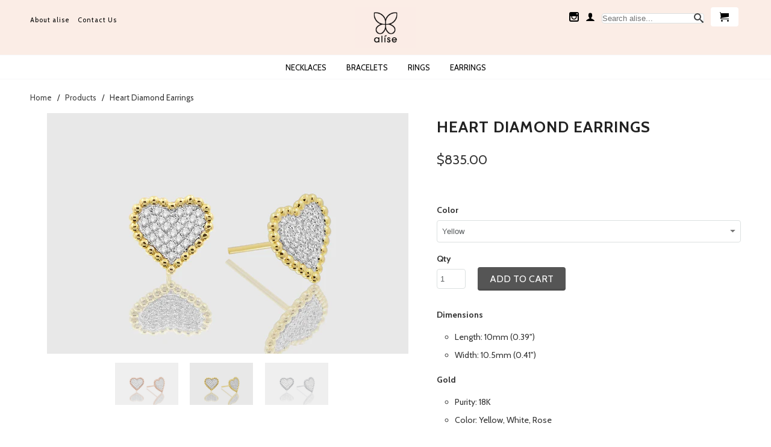

--- FILE ---
content_type: text/html; charset=utf-8
request_url: https://www.alise.co/products/heart-earrings
body_size: 15524
content:
<!DOCTYPE html>
<!--[if lt IE 7 ]><html class="ie ie6" lang="en"> <![endif]-->
<!--[if IE 7 ]><html class="ie ie7" lang="en"> <![endif]-->
<!--[if IE 8 ]><html class="ie ie8" lang="en"> <![endif]-->
<!--[if IE 9 ]><html class="ie ie9" lang="en"> <![endif]-->
<!--[if (gte IE 10)|!(IE)]><!--><html lang="en"> <!--<![endif]-->
  <head>
    <meta charset="utf-8">
    <meta http-equiv="cleartype" content="on">
    <meta name="robots" content="index,follow">
    
    <!-- Global site tag (gtag.js) - Google Analytics -->
<script async src="https://www.googletagmanager.com/gtag/js?id=UA-164207380-1"></script>
<script>
  window.dataLayer = window.dataLayer || [];
  function gtag(){dataLayer.push(arguments);}
  gtag('js', new Date());

  gtag('config', 'UA-164207380-1');
</script>

      
           
    <title>18K Gold Heart Diamond Earrings | el&#39;beu - alise</title>
    
    
      <meta name="description" content="Gold Heart Diamond Earrings. Shop Diamond Earrings and Stud Earrings at Elbeu. Elegant and Beautiful Women Diamond Earrings with Unique Design. Free shipping." />
    

    <!-- Custom Fonts -->
    <link href="//fonts.googleapis.com/css?family=.|Cabin:light,normal,bold|Cabin:light,normal,bold|Cabin:light,normal,bold|Cabin:light,normal,bold" rel="stylesheet" type="text/css" />

    

<meta name="author" content="alise">
<meta property="og:url" content="https://www.alise.co/products/heart-earrings">
<meta property="og:site_name" content="alise">


  <meta property="og:type" content="product">
  <meta property="og:title" content="Heart Diamond Earrings">
  
    <meta property="og:image" content="http://www.alise.co/cdn/shop/products/411_DSC_0105_copy_cofpy_grande.jpg?v=1581319296">
    <meta property="og:image:secure_url" content="https://www.alise.co/cdn/shop/products/411_DSC_0105_copy_cofpy_grande.jpg?v=1581319296">
  
    <meta property="og:image" content="http://www.alise.co/cdn/shop/products/411_DSC_0105_copy_copy_grande.jpg?v=1581319296">
    <meta property="og:image:secure_url" content="https://www.alise.co/cdn/shop/products/411_DSC_0105_copy_copy_grande.jpg?v=1581319296">
  
    <meta property="og:image" content="http://www.alise.co/cdn/shop/products/411_DSC_01f05_copy_copy_grande.jpg?v=1581319296">
    <meta property="og:image:secure_url" content="https://www.alise.co/cdn/shop/products/411_DSC_01f05_copy_copy_grande.jpg?v=1581319296">
  
  <meta property="og:price:amount" content="835.00">
  <meta property="og:price:currency" content="USD">
  
    
  
    
  
    
    


  <meta property="og:description" content="Gold Heart Diamond Earrings. Shop Diamond Earrings and Stud Earrings at Elbeu. Elegant and Beautiful Women Diamond Earrings with Unique Design. Free shipping.">




<meta name="twitter:card" content="summary">

  <meta name="twitter:title" content="Heart Diamond Earrings">
  <meta name="twitter:description" content="
Dimensions

Length: 10mm (0.39&quot;)
Width: 10.5mm (0.41&quot;)

Gold

Purity: 18K
Color: Yellow, White, Rose

Diamonds

Shape: Round
Cut: Ideal
Total Carat: 0.53

 ">
  <meta name="twitter:image" content="https://www.alise.co/cdn/shop/products/411_DSC_0105_copy_cofpy_medium.jpg?v=1581319296">
  <meta name="twitter:image:width" content="240">
  <meta name="twitter:image:height" content="240">


    
    

    <!-- Mobile Specific Metas -->
    <meta name="HandheldFriendly" content="True">
    <meta name="MobileOptimized" content="320">
    <meta name="viewport" content="width=device-width, initial-scale=1, maximum-scale=1"> 

    <!-- Stylesheets for Retina 3.1 -->
    <link href="//www.alise.co/cdn/shop/t/2/assets/styles.scss.css?v=105130415535699299411708634871" rel="stylesheet" type="text/css" media="all" />
    <!--[if lte IE 9]>
      <link href="//www.alise.co/cdn/shop/t/2/assets/ie.css?v=16370617434440559491482389473" rel="stylesheet" type="text/css" media="all" />
    <![endif]-->
    <!--[if lte IE 7]>
      <script src="//www.alise.co/cdn/shop/t/2/assets/lte-ie7.js?v=163036231798125265921482389471" type="text/javascript"></script>
    <![endif]-->

    <link rel="shortcut icon" type="image/x-icon" href="//www.alise.co/cdn/shop/t/2/assets/favicon.png?v=144034370790339329381577689718">
    <link rel="canonical" href="https://www.alise.co/products/heart-earrings" />
    
    

    <!-- jQuery and jQuery fallback -->
    <script src="https://ajax.googleapis.com/ajax/libs/jquery/1.11.3/jquery.min.js"></script>
    <script>window.jQuery || document.write("<script src='//www.alise.co/cdn/shop/t/2/assets/jquery.min.js?v=171470576117159292311482389470'>\x3C/script>")</script>
    <script src="//www.alise.co/cdn/shop/t/2/assets/app.js?v=134573368725462078351586529897" type="text/javascript"></script>
    
    <script src="//www.alise.co/cdn/shopifycloud/storefront/assets/themes_support/option_selection-b017cd28.js" type="text/javascript"></script>        
    <script>window.performance && window.performance.mark && window.performance.mark('shopify.content_for_header.start');</script><meta name="google-site-verification" content="gQf8ueqNWU4f01tSBoWKd7_hCrWX9VvMzjSFPhPFcv8">
<meta id="shopify-digital-wallet" name="shopify-digital-wallet" content="/16713725/digital_wallets/dialog">
<meta name="shopify-checkout-api-token" content="eb85499fb18b548fe82516ac140e1783">
<meta id="in-context-paypal-metadata" data-shop-id="16713725" data-venmo-supported="false" data-environment="production" data-locale="en_US" data-paypal-v4="true" data-currency="USD">
<link rel="alternate" type="application/json+oembed" href="https://www.alise.co/products/heart-earrings.oembed">
<script async="async" src="/checkouts/internal/preloads.js?locale=en-US"></script>
<link rel="preconnect" href="https://shop.app" crossorigin="anonymous">
<script async="async" src="https://shop.app/checkouts/internal/preloads.js?locale=en-US&shop_id=16713725" crossorigin="anonymous"></script>
<script id="apple-pay-shop-capabilities" type="application/json">{"shopId":16713725,"countryCode":"US","currencyCode":"USD","merchantCapabilities":["supports3DS"],"merchantId":"gid:\/\/shopify\/Shop\/16713725","merchantName":"alise","requiredBillingContactFields":["postalAddress","email"],"requiredShippingContactFields":["postalAddress","email"],"shippingType":"shipping","supportedNetworks":["visa","masterCard","amex","discover","elo","jcb"],"total":{"type":"pending","label":"alise","amount":"1.00"},"shopifyPaymentsEnabled":true,"supportsSubscriptions":true}</script>
<script id="shopify-features" type="application/json">{"accessToken":"eb85499fb18b548fe82516ac140e1783","betas":["rich-media-storefront-analytics"],"domain":"www.alise.co","predictiveSearch":true,"shopId":16713725,"locale":"en"}</script>
<script>var Shopify = Shopify || {};
Shopify.shop = "elbeu.myshopify.com";
Shopify.locale = "en";
Shopify.currency = {"active":"USD","rate":"1.0"};
Shopify.country = "US";
Shopify.theme = {"name":"uverly-com-final","id":162966544,"schema_name":null,"schema_version":null,"theme_store_id":null,"role":"main"};
Shopify.theme.handle = "null";
Shopify.theme.style = {"id":null,"handle":null};
Shopify.cdnHost = "www.alise.co/cdn";
Shopify.routes = Shopify.routes || {};
Shopify.routes.root = "/";</script>
<script type="module">!function(o){(o.Shopify=o.Shopify||{}).modules=!0}(window);</script>
<script>!function(o){function n(){var o=[];function n(){o.push(Array.prototype.slice.apply(arguments))}return n.q=o,n}var t=o.Shopify=o.Shopify||{};t.loadFeatures=n(),t.autoloadFeatures=n()}(window);</script>
<script>
  window.ShopifyPay = window.ShopifyPay || {};
  window.ShopifyPay.apiHost = "shop.app\/pay";
  window.ShopifyPay.redirectState = null;
</script>
<script id="shop-js-analytics" type="application/json">{"pageType":"product"}</script>
<script defer="defer" async type="module" src="//www.alise.co/cdn/shopifycloud/shop-js/modules/v2/client.init-shop-cart-sync_BdyHc3Nr.en.esm.js"></script>
<script defer="defer" async type="module" src="//www.alise.co/cdn/shopifycloud/shop-js/modules/v2/chunk.common_Daul8nwZ.esm.js"></script>
<script type="module">
  await import("//www.alise.co/cdn/shopifycloud/shop-js/modules/v2/client.init-shop-cart-sync_BdyHc3Nr.en.esm.js");
await import("//www.alise.co/cdn/shopifycloud/shop-js/modules/v2/chunk.common_Daul8nwZ.esm.js");

  window.Shopify.SignInWithShop?.initShopCartSync?.({"fedCMEnabled":true,"windoidEnabled":true});

</script>
<script>
  window.Shopify = window.Shopify || {};
  if (!window.Shopify.featureAssets) window.Shopify.featureAssets = {};
  window.Shopify.featureAssets['shop-js'] = {"shop-cart-sync":["modules/v2/client.shop-cart-sync_QYOiDySF.en.esm.js","modules/v2/chunk.common_Daul8nwZ.esm.js"],"init-fed-cm":["modules/v2/client.init-fed-cm_DchLp9rc.en.esm.js","modules/v2/chunk.common_Daul8nwZ.esm.js"],"shop-button":["modules/v2/client.shop-button_OV7bAJc5.en.esm.js","modules/v2/chunk.common_Daul8nwZ.esm.js"],"init-windoid":["modules/v2/client.init-windoid_DwxFKQ8e.en.esm.js","modules/v2/chunk.common_Daul8nwZ.esm.js"],"shop-cash-offers":["modules/v2/client.shop-cash-offers_DWtL6Bq3.en.esm.js","modules/v2/chunk.common_Daul8nwZ.esm.js","modules/v2/chunk.modal_CQq8HTM6.esm.js"],"shop-toast-manager":["modules/v2/client.shop-toast-manager_CX9r1SjA.en.esm.js","modules/v2/chunk.common_Daul8nwZ.esm.js"],"init-shop-email-lookup-coordinator":["modules/v2/client.init-shop-email-lookup-coordinator_UhKnw74l.en.esm.js","modules/v2/chunk.common_Daul8nwZ.esm.js"],"pay-button":["modules/v2/client.pay-button_DzxNnLDY.en.esm.js","modules/v2/chunk.common_Daul8nwZ.esm.js"],"avatar":["modules/v2/client.avatar_BTnouDA3.en.esm.js"],"init-shop-cart-sync":["modules/v2/client.init-shop-cart-sync_BdyHc3Nr.en.esm.js","modules/v2/chunk.common_Daul8nwZ.esm.js"],"shop-login-button":["modules/v2/client.shop-login-button_D8B466_1.en.esm.js","modules/v2/chunk.common_Daul8nwZ.esm.js","modules/v2/chunk.modal_CQq8HTM6.esm.js"],"init-customer-accounts-sign-up":["modules/v2/client.init-customer-accounts-sign-up_C8fpPm4i.en.esm.js","modules/v2/client.shop-login-button_D8B466_1.en.esm.js","modules/v2/chunk.common_Daul8nwZ.esm.js","modules/v2/chunk.modal_CQq8HTM6.esm.js"],"init-shop-for-new-customer-accounts":["modules/v2/client.init-shop-for-new-customer-accounts_CVTO0Ztu.en.esm.js","modules/v2/client.shop-login-button_D8B466_1.en.esm.js","modules/v2/chunk.common_Daul8nwZ.esm.js","modules/v2/chunk.modal_CQq8HTM6.esm.js"],"init-customer-accounts":["modules/v2/client.init-customer-accounts_dRgKMfrE.en.esm.js","modules/v2/client.shop-login-button_D8B466_1.en.esm.js","modules/v2/chunk.common_Daul8nwZ.esm.js","modules/v2/chunk.modal_CQq8HTM6.esm.js"],"shop-follow-button":["modules/v2/client.shop-follow-button_CkZpjEct.en.esm.js","modules/v2/chunk.common_Daul8nwZ.esm.js","modules/v2/chunk.modal_CQq8HTM6.esm.js"],"lead-capture":["modules/v2/client.lead-capture_BntHBhfp.en.esm.js","modules/v2/chunk.common_Daul8nwZ.esm.js","modules/v2/chunk.modal_CQq8HTM6.esm.js"],"checkout-modal":["modules/v2/client.checkout-modal_CfxcYbTm.en.esm.js","modules/v2/chunk.common_Daul8nwZ.esm.js","modules/v2/chunk.modal_CQq8HTM6.esm.js"],"shop-login":["modules/v2/client.shop-login_Da4GZ2H6.en.esm.js","modules/v2/chunk.common_Daul8nwZ.esm.js","modules/v2/chunk.modal_CQq8HTM6.esm.js"],"payment-terms":["modules/v2/client.payment-terms_MV4M3zvL.en.esm.js","modules/v2/chunk.common_Daul8nwZ.esm.js","modules/v2/chunk.modal_CQq8HTM6.esm.js"]};
</script>
<script>(function() {
  var isLoaded = false;
  function asyncLoad() {
    if (isLoaded) return;
    isLoaded = true;
    var urls = ["https:\/\/cdn-scripts.signifyd.com\/shopify\/script-tag.js?shop=elbeu.myshopify.com","https:\/\/cdncozyantitheft.addons.business\/js\/script_tags\/elbeu\/dVy2vZWoQGs4gXIbbtw2E3riorBDyUDv.js?shop=elbeu.myshopify.com"];
    for (var i = 0; i < urls.length; i++) {
      var s = document.createElement('script');
      s.type = 'text/javascript';
      s.async = true;
      s.src = urls[i];
      var x = document.getElementsByTagName('script')[0];
      x.parentNode.insertBefore(s, x);
    }
  };
  if(window.attachEvent) {
    window.attachEvent('onload', asyncLoad);
  } else {
    window.addEventListener('load', asyncLoad, false);
  }
})();</script>
<script id="__st">var __st={"a":16713725,"offset":-39600,"reqid":"e4d7514d-82a5-4248-8915-2e0a729bebe2-1768988054","pageurl":"www.alise.co\/products\/heart-earrings","u":"adc67da7c28e","p":"product","rtyp":"product","rid":7881194064};</script>
<script>window.ShopifyPaypalV4VisibilityTracking = true;</script>
<script id="captcha-bootstrap">!function(){'use strict';const t='contact',e='account',n='new_comment',o=[[t,t],['blogs',n],['comments',n],[t,'customer']],c=[[e,'customer_login'],[e,'guest_login'],[e,'recover_customer_password'],[e,'create_customer']],r=t=>t.map((([t,e])=>`form[action*='/${t}']:not([data-nocaptcha='true']) input[name='form_type'][value='${e}']`)).join(','),a=t=>()=>t?[...document.querySelectorAll(t)].map((t=>t.form)):[];function s(){const t=[...o],e=r(t);return a(e)}const i='password',u='form_key',d=['recaptcha-v3-token','g-recaptcha-response','h-captcha-response',i],f=()=>{try{return window.sessionStorage}catch{return}},m='__shopify_v',_=t=>t.elements[u];function p(t,e,n=!1){try{const o=window.sessionStorage,c=JSON.parse(o.getItem(e)),{data:r}=function(t){const{data:e,action:n}=t;return t[m]||n?{data:e,action:n}:{data:t,action:n}}(c);for(const[e,n]of Object.entries(r))t.elements[e]&&(t.elements[e].value=n);n&&o.removeItem(e)}catch(o){console.error('form repopulation failed',{error:o})}}const l='form_type',E='cptcha';function T(t){t.dataset[E]=!0}const w=window,h=w.document,L='Shopify',v='ce_forms',y='captcha';let A=!1;((t,e)=>{const n=(g='f06e6c50-85a8-45c8-87d0-21a2b65856fe',I='https://cdn.shopify.com/shopifycloud/storefront-forms-hcaptcha/ce_storefront_forms_captcha_hcaptcha.v1.5.2.iife.js',D={infoText:'Protected by hCaptcha',privacyText:'Privacy',termsText:'Terms'},(t,e,n)=>{const o=w[L][v],c=o.bindForm;if(c)return c(t,g,e,D).then(n);var r;o.q.push([[t,g,e,D],n]),r=I,A||(h.body.append(Object.assign(h.createElement('script'),{id:'captcha-provider',async:!0,src:r})),A=!0)});var g,I,D;w[L]=w[L]||{},w[L][v]=w[L][v]||{},w[L][v].q=[],w[L][y]=w[L][y]||{},w[L][y].protect=function(t,e){n(t,void 0,e),T(t)},Object.freeze(w[L][y]),function(t,e,n,w,h,L){const[v,y,A,g]=function(t,e,n){const i=e?o:[],u=t?c:[],d=[...i,...u],f=r(d),m=r(i),_=r(d.filter((([t,e])=>n.includes(e))));return[a(f),a(m),a(_),s()]}(w,h,L),I=t=>{const e=t.target;return e instanceof HTMLFormElement?e:e&&e.form},D=t=>v().includes(t);t.addEventListener('submit',(t=>{const e=I(t);if(!e)return;const n=D(e)&&!e.dataset.hcaptchaBound&&!e.dataset.recaptchaBound,o=_(e),c=g().includes(e)&&(!o||!o.value);(n||c)&&t.preventDefault(),c&&!n&&(function(t){try{if(!f())return;!function(t){const e=f();if(!e)return;const n=_(t);if(!n)return;const o=n.value;o&&e.removeItem(o)}(t);const e=Array.from(Array(32),(()=>Math.random().toString(36)[2])).join('');!function(t,e){_(t)||t.append(Object.assign(document.createElement('input'),{type:'hidden',name:u})),t.elements[u].value=e}(t,e),function(t,e){const n=f();if(!n)return;const o=[...t.querySelectorAll(`input[type='${i}']`)].map((({name:t})=>t)),c=[...d,...o],r={};for(const[a,s]of new FormData(t).entries())c.includes(a)||(r[a]=s);n.setItem(e,JSON.stringify({[m]:1,action:t.action,data:r}))}(t,e)}catch(e){console.error('failed to persist form',e)}}(e),e.submit())}));const S=(t,e)=>{t&&!t.dataset[E]&&(n(t,e.some((e=>e===t))),T(t))};for(const o of['focusin','change'])t.addEventListener(o,(t=>{const e=I(t);D(e)&&S(e,y())}));const B=e.get('form_key'),M=e.get(l),P=B&&M;t.addEventListener('DOMContentLoaded',(()=>{const t=y();if(P)for(const e of t)e.elements[l].value===M&&p(e,B);[...new Set([...A(),...v().filter((t=>'true'===t.dataset.shopifyCaptcha))])].forEach((e=>S(e,t)))}))}(h,new URLSearchParams(w.location.search),n,t,e,['guest_login'])})(!0,!0)}();</script>
<script integrity="sha256-4kQ18oKyAcykRKYeNunJcIwy7WH5gtpwJnB7kiuLZ1E=" data-source-attribution="shopify.loadfeatures" defer="defer" src="//www.alise.co/cdn/shopifycloud/storefront/assets/storefront/load_feature-a0a9edcb.js" crossorigin="anonymous"></script>
<script crossorigin="anonymous" defer="defer" src="//www.alise.co/cdn/shopifycloud/storefront/assets/shopify_pay/storefront-65b4c6d7.js?v=20250812"></script>
<script data-source-attribution="shopify.dynamic_checkout.dynamic.init">var Shopify=Shopify||{};Shopify.PaymentButton=Shopify.PaymentButton||{isStorefrontPortableWallets:!0,init:function(){window.Shopify.PaymentButton.init=function(){};var t=document.createElement("script");t.src="https://www.alise.co/cdn/shopifycloud/portable-wallets/latest/portable-wallets.en.js",t.type="module",document.head.appendChild(t)}};
</script>
<script data-source-attribution="shopify.dynamic_checkout.buyer_consent">
  function portableWalletsHideBuyerConsent(e){var t=document.getElementById("shopify-buyer-consent"),n=document.getElementById("shopify-subscription-policy-button");t&&n&&(t.classList.add("hidden"),t.setAttribute("aria-hidden","true"),n.removeEventListener("click",e))}function portableWalletsShowBuyerConsent(e){var t=document.getElementById("shopify-buyer-consent"),n=document.getElementById("shopify-subscription-policy-button");t&&n&&(t.classList.remove("hidden"),t.removeAttribute("aria-hidden"),n.addEventListener("click",e))}window.Shopify?.PaymentButton&&(window.Shopify.PaymentButton.hideBuyerConsent=portableWalletsHideBuyerConsent,window.Shopify.PaymentButton.showBuyerConsent=portableWalletsShowBuyerConsent);
</script>
<script data-source-attribution="shopify.dynamic_checkout.cart.bootstrap">document.addEventListener("DOMContentLoaded",(function(){function t(){return document.querySelector("shopify-accelerated-checkout-cart, shopify-accelerated-checkout")}if(t())Shopify.PaymentButton.init();else{new MutationObserver((function(e,n){t()&&(Shopify.PaymentButton.init(),n.disconnect())})).observe(document.body,{childList:!0,subtree:!0})}}));
</script>
<link id="shopify-accelerated-checkout-styles" rel="stylesheet" media="screen" href="https://www.alise.co/cdn/shopifycloud/portable-wallets/latest/accelerated-checkout-backwards-compat.css" crossorigin="anonymous">
<style id="shopify-accelerated-checkout-cart">
        #shopify-buyer-consent {
  margin-top: 1em;
  display: inline-block;
  width: 100%;
}

#shopify-buyer-consent.hidden {
  display: none;
}

#shopify-subscription-policy-button {
  background: none;
  border: none;
  padding: 0;
  text-decoration: underline;
  font-size: inherit;
  cursor: pointer;
}

#shopify-subscription-policy-button::before {
  box-shadow: none;
}

      </style>

<script>window.performance && window.performance.mark && window.performance.mark('shopify.content_for_header.end');</script>
  <script src='https://appdevelopergroup.co/apps/smartbar/js/smartbar.js?shop=elbeu.myshopify.com' type='text/javascript'></script>
<link href="https://monorail-edge.shopifysvc.com" rel="dns-prefetch">
<script>(function(){if ("sendBeacon" in navigator && "performance" in window) {try {var session_token_from_headers = performance.getEntriesByType('navigation')[0].serverTiming.find(x => x.name == '_s').description;} catch {var session_token_from_headers = undefined;}var session_cookie_matches = document.cookie.match(/_shopify_s=([^;]*)/);var session_token_from_cookie = session_cookie_matches && session_cookie_matches.length === 2 ? session_cookie_matches[1] : "";var session_token = session_token_from_headers || session_token_from_cookie || "";function handle_abandonment_event(e) {var entries = performance.getEntries().filter(function(entry) {return /monorail-edge.shopifysvc.com/.test(entry.name);});if (!window.abandonment_tracked && entries.length === 0) {window.abandonment_tracked = true;var currentMs = Date.now();var navigation_start = performance.timing.navigationStart;var payload = {shop_id: 16713725,url: window.location.href,navigation_start,duration: currentMs - navigation_start,session_token,page_type: "product"};window.navigator.sendBeacon("https://monorail-edge.shopifysvc.com/v1/produce", JSON.stringify({schema_id: "online_store_buyer_site_abandonment/1.1",payload: payload,metadata: {event_created_at_ms: currentMs,event_sent_at_ms: currentMs}}));}}window.addEventListener('pagehide', handle_abandonment_event);}}());</script>
<script id="web-pixels-manager-setup">(function e(e,d,r,n,o){if(void 0===o&&(o={}),!Boolean(null===(a=null===(i=window.Shopify)||void 0===i?void 0:i.analytics)||void 0===a?void 0:a.replayQueue)){var i,a;window.Shopify=window.Shopify||{};var t=window.Shopify;t.analytics=t.analytics||{};var s=t.analytics;s.replayQueue=[],s.publish=function(e,d,r){return s.replayQueue.push([e,d,r]),!0};try{self.performance.mark("wpm:start")}catch(e){}var l=function(){var e={modern:/Edge?\/(1{2}[4-9]|1[2-9]\d|[2-9]\d{2}|\d{4,})\.\d+(\.\d+|)|Firefox\/(1{2}[4-9]|1[2-9]\d|[2-9]\d{2}|\d{4,})\.\d+(\.\d+|)|Chrom(ium|e)\/(9{2}|\d{3,})\.\d+(\.\d+|)|(Maci|X1{2}).+ Version\/(15\.\d+|(1[6-9]|[2-9]\d|\d{3,})\.\d+)([,.]\d+|)( \(\w+\)|)( Mobile\/\w+|) Safari\/|Chrome.+OPR\/(9{2}|\d{3,})\.\d+\.\d+|(CPU[ +]OS|iPhone[ +]OS|CPU[ +]iPhone|CPU IPhone OS|CPU iPad OS)[ +]+(15[._]\d+|(1[6-9]|[2-9]\d|\d{3,})[._]\d+)([._]\d+|)|Android:?[ /-](13[3-9]|1[4-9]\d|[2-9]\d{2}|\d{4,})(\.\d+|)(\.\d+|)|Android.+Firefox\/(13[5-9]|1[4-9]\d|[2-9]\d{2}|\d{4,})\.\d+(\.\d+|)|Android.+Chrom(ium|e)\/(13[3-9]|1[4-9]\d|[2-9]\d{2}|\d{4,})\.\d+(\.\d+|)|SamsungBrowser\/([2-9]\d|\d{3,})\.\d+/,legacy:/Edge?\/(1[6-9]|[2-9]\d|\d{3,})\.\d+(\.\d+|)|Firefox\/(5[4-9]|[6-9]\d|\d{3,})\.\d+(\.\d+|)|Chrom(ium|e)\/(5[1-9]|[6-9]\d|\d{3,})\.\d+(\.\d+|)([\d.]+$|.*Safari\/(?![\d.]+ Edge\/[\d.]+$))|(Maci|X1{2}).+ Version\/(10\.\d+|(1[1-9]|[2-9]\d|\d{3,})\.\d+)([,.]\d+|)( \(\w+\)|)( Mobile\/\w+|) Safari\/|Chrome.+OPR\/(3[89]|[4-9]\d|\d{3,})\.\d+\.\d+|(CPU[ +]OS|iPhone[ +]OS|CPU[ +]iPhone|CPU IPhone OS|CPU iPad OS)[ +]+(10[._]\d+|(1[1-9]|[2-9]\d|\d{3,})[._]\d+)([._]\d+|)|Android:?[ /-](13[3-9]|1[4-9]\d|[2-9]\d{2}|\d{4,})(\.\d+|)(\.\d+|)|Mobile Safari.+OPR\/([89]\d|\d{3,})\.\d+\.\d+|Android.+Firefox\/(13[5-9]|1[4-9]\d|[2-9]\d{2}|\d{4,})\.\d+(\.\d+|)|Android.+Chrom(ium|e)\/(13[3-9]|1[4-9]\d|[2-9]\d{2}|\d{4,})\.\d+(\.\d+|)|Android.+(UC? ?Browser|UCWEB|U3)[ /]?(15\.([5-9]|\d{2,})|(1[6-9]|[2-9]\d|\d{3,})\.\d+)\.\d+|SamsungBrowser\/(5\.\d+|([6-9]|\d{2,})\.\d+)|Android.+MQ{2}Browser\/(14(\.(9|\d{2,})|)|(1[5-9]|[2-9]\d|\d{3,})(\.\d+|))(\.\d+|)|K[Aa][Ii]OS\/(3\.\d+|([4-9]|\d{2,})\.\d+)(\.\d+|)/},d=e.modern,r=e.legacy,n=navigator.userAgent;return n.match(d)?"modern":n.match(r)?"legacy":"unknown"}(),u="modern"===l?"modern":"legacy",c=(null!=n?n:{modern:"",legacy:""})[u],f=function(e){return[e.baseUrl,"/wpm","/b",e.hashVersion,"modern"===e.buildTarget?"m":"l",".js"].join("")}({baseUrl:d,hashVersion:r,buildTarget:u}),m=function(e){var d=e.version,r=e.bundleTarget,n=e.surface,o=e.pageUrl,i=e.monorailEndpoint;return{emit:function(e){var a=e.status,t=e.errorMsg,s=(new Date).getTime(),l=JSON.stringify({metadata:{event_sent_at_ms:s},events:[{schema_id:"web_pixels_manager_load/3.1",payload:{version:d,bundle_target:r,page_url:o,status:a,surface:n,error_msg:t},metadata:{event_created_at_ms:s}}]});if(!i)return console&&console.warn&&console.warn("[Web Pixels Manager] No Monorail endpoint provided, skipping logging."),!1;try{return self.navigator.sendBeacon.bind(self.navigator)(i,l)}catch(e){}var u=new XMLHttpRequest;try{return u.open("POST",i,!0),u.setRequestHeader("Content-Type","text/plain"),u.send(l),!0}catch(e){return console&&console.warn&&console.warn("[Web Pixels Manager] Got an unhandled error while logging to Monorail."),!1}}}}({version:r,bundleTarget:l,surface:e.surface,pageUrl:self.location.href,monorailEndpoint:e.monorailEndpoint});try{o.browserTarget=l,function(e){var d=e.src,r=e.async,n=void 0===r||r,o=e.onload,i=e.onerror,a=e.sri,t=e.scriptDataAttributes,s=void 0===t?{}:t,l=document.createElement("script"),u=document.querySelector("head"),c=document.querySelector("body");if(l.async=n,l.src=d,a&&(l.integrity=a,l.crossOrigin="anonymous"),s)for(var f in s)if(Object.prototype.hasOwnProperty.call(s,f))try{l.dataset[f]=s[f]}catch(e){}if(o&&l.addEventListener("load",o),i&&l.addEventListener("error",i),u)u.appendChild(l);else{if(!c)throw new Error("Did not find a head or body element to append the script");c.appendChild(l)}}({src:f,async:!0,onload:function(){if(!function(){var e,d;return Boolean(null===(d=null===(e=window.Shopify)||void 0===e?void 0:e.analytics)||void 0===d?void 0:d.initialized)}()){var d=window.webPixelsManager.init(e)||void 0;if(d){var r=window.Shopify.analytics;r.replayQueue.forEach((function(e){var r=e[0],n=e[1],o=e[2];d.publishCustomEvent(r,n,o)})),r.replayQueue=[],r.publish=d.publishCustomEvent,r.visitor=d.visitor,r.initialized=!0}}},onerror:function(){return m.emit({status:"failed",errorMsg:"".concat(f," has failed to load")})},sri:function(e){var d=/^sha384-[A-Za-z0-9+/=]+$/;return"string"==typeof e&&d.test(e)}(c)?c:"",scriptDataAttributes:o}),m.emit({status:"loading"})}catch(e){m.emit({status:"failed",errorMsg:(null==e?void 0:e.message)||"Unknown error"})}}})({shopId: 16713725,storefrontBaseUrl: "https://www.alise.co",extensionsBaseUrl: "https://extensions.shopifycdn.com/cdn/shopifycloud/web-pixels-manager",monorailEndpoint: "https://monorail-edge.shopifysvc.com/unstable/produce_batch",surface: "storefront-renderer",enabledBetaFlags: ["2dca8a86"],webPixelsConfigList: [{"id":"321683499","configuration":"{\"config\":\"{\\\"pixel_id\\\":\\\"AW-833854608\\\",\\\"target_country\\\":\\\"US\\\",\\\"gtag_events\\\":[{\\\"type\\\":\\\"page_view\\\",\\\"action_label\\\":\\\"AW-833854608\\\/bklUCMvai8ABEJC5zo0D\\\"},{\\\"type\\\":\\\"purchase\\\",\\\"action_label\\\":\\\"AW-833854608\\\/PZr2CM7ai8ABEJC5zo0D\\\"},{\\\"type\\\":\\\"view_item\\\",\\\"action_label\\\":\\\"AW-833854608\\\/gkdvCNHai8ABEJC5zo0D\\\"},{\\\"type\\\":\\\"add_to_cart\\\",\\\"action_label\\\":\\\"AW-833854608\\\/e-aoCNTai8ABEJC5zo0D\\\"},{\\\"type\\\":\\\"begin_checkout\\\",\\\"action_label\\\":\\\"AW-833854608\\\/bT_iCNfai8ABEJC5zo0D\\\"},{\\\"type\\\":\\\"search\\\",\\\"action_label\\\":\\\"AW-833854608\\\/xTodCNrai8ABEJC5zo0D\\\"},{\\\"type\\\":\\\"add_payment_info\\\",\\\"action_label\\\":\\\"AW-833854608\\\/ts19CN3ai8ABEJC5zo0D\\\"}],\\\"enable_monitoring_mode\\\":false}\"}","eventPayloadVersion":"v1","runtimeContext":"OPEN","scriptVersion":"b2a88bafab3e21179ed38636efcd8a93","type":"APP","apiClientId":1780363,"privacyPurposes":[],"dataSharingAdjustments":{"protectedCustomerApprovalScopes":["read_customer_address","read_customer_email","read_customer_name","read_customer_personal_data","read_customer_phone"]}},{"id":"shopify-app-pixel","configuration":"{}","eventPayloadVersion":"v1","runtimeContext":"STRICT","scriptVersion":"0450","apiClientId":"shopify-pixel","type":"APP","privacyPurposes":["ANALYTICS","MARKETING"]},{"id":"shopify-custom-pixel","eventPayloadVersion":"v1","runtimeContext":"LAX","scriptVersion":"0450","apiClientId":"shopify-pixel","type":"CUSTOM","privacyPurposes":["ANALYTICS","MARKETING"]}],isMerchantRequest: false,initData: {"shop":{"name":"alise","paymentSettings":{"currencyCode":"USD"},"myshopifyDomain":"elbeu.myshopify.com","countryCode":"US","storefrontUrl":"https:\/\/www.alise.co"},"customer":null,"cart":null,"checkout":null,"productVariants":[{"price":{"amount":835.0,"currencyCode":"USD"},"product":{"title":"Heart Diamond Earrings","vendor":"el'beu","id":"7881194064","untranslatedTitle":"Heart Diamond Earrings","url":"\/products\/heart-earrings","type":""},"id":"25920022096","image":{"src":"\/\/www.alise.co\/cdn\/shop\/products\/411_DSC_0105_copy_copy.jpg?v=1581319296"},"sku":"","title":"Yellow","untranslatedTitle":"Yellow"},{"price":{"amount":835.0,"currencyCode":"USD"},"product":{"title":"Heart Diamond Earrings","vendor":"el'beu","id":"7881194064","untranslatedTitle":"Heart Diamond Earrings","url":"\/products\/heart-earrings","type":""},"id":"26129515024","image":{"src":"\/\/www.alise.co\/cdn\/shop\/products\/411_DSC_01f05_copy_copy.jpg?v=1581319296"},"sku":"","title":"White","untranslatedTitle":"White"},{"price":{"amount":835.0,"currencyCode":"USD"},"product":{"title":"Heart Diamond Earrings","vendor":"el'beu","id":"7881194064","untranslatedTitle":"Heart Diamond Earrings","url":"\/products\/heart-earrings","type":""},"id":"26129515088","image":{"src":"\/\/www.alise.co\/cdn\/shop\/products\/411_DSC_0105_copy_cofpy.jpg?v=1581319296"},"sku":"","title":"Rose","untranslatedTitle":"Rose"}],"purchasingCompany":null},},"https://www.alise.co/cdn","fcfee988w5aeb613cpc8e4bc33m6693e112",{"modern":"","legacy":""},{"shopId":"16713725","storefrontBaseUrl":"https:\/\/www.alise.co","extensionBaseUrl":"https:\/\/extensions.shopifycdn.com\/cdn\/shopifycloud\/web-pixels-manager","surface":"storefront-renderer","enabledBetaFlags":"[\"2dca8a86\"]","isMerchantRequest":"false","hashVersion":"fcfee988w5aeb613cpc8e4bc33m6693e112","publish":"custom","events":"[[\"page_viewed\",{}],[\"product_viewed\",{\"productVariant\":{\"price\":{\"amount\":835.0,\"currencyCode\":\"USD\"},\"product\":{\"title\":\"Heart Diamond Earrings\",\"vendor\":\"el'beu\",\"id\":\"7881194064\",\"untranslatedTitle\":\"Heart Diamond Earrings\",\"url\":\"\/products\/heart-earrings\",\"type\":\"\"},\"id\":\"25920022096\",\"image\":{\"src\":\"\/\/www.alise.co\/cdn\/shop\/products\/411_DSC_0105_copy_copy.jpg?v=1581319296\"},\"sku\":\"\",\"title\":\"Yellow\",\"untranslatedTitle\":\"Yellow\"}}]]"});</script><script>
  window.ShopifyAnalytics = window.ShopifyAnalytics || {};
  window.ShopifyAnalytics.meta = window.ShopifyAnalytics.meta || {};
  window.ShopifyAnalytics.meta.currency = 'USD';
  var meta = {"product":{"id":7881194064,"gid":"gid:\/\/shopify\/Product\/7881194064","vendor":"el'beu","type":"","handle":"heart-earrings","variants":[{"id":25920022096,"price":83500,"name":"Heart Diamond Earrings - Yellow","public_title":"Yellow","sku":""},{"id":26129515024,"price":83500,"name":"Heart Diamond Earrings - White","public_title":"White","sku":""},{"id":26129515088,"price":83500,"name":"Heart Diamond Earrings - Rose","public_title":"Rose","sku":""}],"remote":false},"page":{"pageType":"product","resourceType":"product","resourceId":7881194064,"requestId":"e4d7514d-82a5-4248-8915-2e0a729bebe2-1768988054"}};
  for (var attr in meta) {
    window.ShopifyAnalytics.meta[attr] = meta[attr];
  }
</script>
<script class="analytics">
  (function () {
    var customDocumentWrite = function(content) {
      var jquery = null;

      if (window.jQuery) {
        jquery = window.jQuery;
      } else if (window.Checkout && window.Checkout.$) {
        jquery = window.Checkout.$;
      }

      if (jquery) {
        jquery('body').append(content);
      }
    };

    var hasLoggedConversion = function(token) {
      if (token) {
        return document.cookie.indexOf('loggedConversion=' + token) !== -1;
      }
      return false;
    }

    var setCookieIfConversion = function(token) {
      if (token) {
        var twoMonthsFromNow = new Date(Date.now());
        twoMonthsFromNow.setMonth(twoMonthsFromNow.getMonth() + 2);

        document.cookie = 'loggedConversion=' + token + '; expires=' + twoMonthsFromNow;
      }
    }

    var trekkie = window.ShopifyAnalytics.lib = window.trekkie = window.trekkie || [];
    if (trekkie.integrations) {
      return;
    }
    trekkie.methods = [
      'identify',
      'page',
      'ready',
      'track',
      'trackForm',
      'trackLink'
    ];
    trekkie.factory = function(method) {
      return function() {
        var args = Array.prototype.slice.call(arguments);
        args.unshift(method);
        trekkie.push(args);
        return trekkie;
      };
    };
    for (var i = 0; i < trekkie.methods.length; i++) {
      var key = trekkie.methods[i];
      trekkie[key] = trekkie.factory(key);
    }
    trekkie.load = function(config) {
      trekkie.config = config || {};
      trekkie.config.initialDocumentCookie = document.cookie;
      var first = document.getElementsByTagName('script')[0];
      var script = document.createElement('script');
      script.type = 'text/javascript';
      script.onerror = function(e) {
        var scriptFallback = document.createElement('script');
        scriptFallback.type = 'text/javascript';
        scriptFallback.onerror = function(error) {
                var Monorail = {
      produce: function produce(monorailDomain, schemaId, payload) {
        var currentMs = new Date().getTime();
        var event = {
          schema_id: schemaId,
          payload: payload,
          metadata: {
            event_created_at_ms: currentMs,
            event_sent_at_ms: currentMs
          }
        };
        return Monorail.sendRequest("https://" + monorailDomain + "/v1/produce", JSON.stringify(event));
      },
      sendRequest: function sendRequest(endpointUrl, payload) {
        // Try the sendBeacon API
        if (window && window.navigator && typeof window.navigator.sendBeacon === 'function' && typeof window.Blob === 'function' && !Monorail.isIos12()) {
          var blobData = new window.Blob([payload], {
            type: 'text/plain'
          });

          if (window.navigator.sendBeacon(endpointUrl, blobData)) {
            return true;
          } // sendBeacon was not successful

        } // XHR beacon

        var xhr = new XMLHttpRequest();

        try {
          xhr.open('POST', endpointUrl);
          xhr.setRequestHeader('Content-Type', 'text/plain');
          xhr.send(payload);
        } catch (e) {
          console.log(e);
        }

        return false;
      },
      isIos12: function isIos12() {
        return window.navigator.userAgent.lastIndexOf('iPhone; CPU iPhone OS 12_') !== -1 || window.navigator.userAgent.lastIndexOf('iPad; CPU OS 12_') !== -1;
      }
    };
    Monorail.produce('monorail-edge.shopifysvc.com',
      'trekkie_storefront_load_errors/1.1',
      {shop_id: 16713725,
      theme_id: 162966544,
      app_name: "storefront",
      context_url: window.location.href,
      source_url: "//www.alise.co/cdn/s/trekkie.storefront.cd680fe47e6c39ca5d5df5f0a32d569bc48c0f27.min.js"});

        };
        scriptFallback.async = true;
        scriptFallback.src = '//www.alise.co/cdn/s/trekkie.storefront.cd680fe47e6c39ca5d5df5f0a32d569bc48c0f27.min.js';
        first.parentNode.insertBefore(scriptFallback, first);
      };
      script.async = true;
      script.src = '//www.alise.co/cdn/s/trekkie.storefront.cd680fe47e6c39ca5d5df5f0a32d569bc48c0f27.min.js';
      first.parentNode.insertBefore(script, first);
    };
    trekkie.load(
      {"Trekkie":{"appName":"storefront","development":false,"defaultAttributes":{"shopId":16713725,"isMerchantRequest":null,"themeId":162966544,"themeCityHash":"14917982838015151543","contentLanguage":"en","currency":"USD","eventMetadataId":"ff5df23f-a14a-413c-aa29-eb3b5e5507c0"},"isServerSideCookieWritingEnabled":true,"monorailRegion":"shop_domain","enabledBetaFlags":["65f19447"]},"Session Attribution":{},"S2S":{"facebookCapiEnabled":false,"source":"trekkie-storefront-renderer","apiClientId":580111}}
    );

    var loaded = false;
    trekkie.ready(function() {
      if (loaded) return;
      loaded = true;

      window.ShopifyAnalytics.lib = window.trekkie;

      var originalDocumentWrite = document.write;
      document.write = customDocumentWrite;
      try { window.ShopifyAnalytics.merchantGoogleAnalytics.call(this); } catch(error) {};
      document.write = originalDocumentWrite;

      window.ShopifyAnalytics.lib.page(null,{"pageType":"product","resourceType":"product","resourceId":7881194064,"requestId":"e4d7514d-82a5-4248-8915-2e0a729bebe2-1768988054","shopifyEmitted":true});

      var match = window.location.pathname.match(/checkouts\/(.+)\/(thank_you|post_purchase)/)
      var token = match? match[1]: undefined;
      if (!hasLoggedConversion(token)) {
        setCookieIfConversion(token);
        window.ShopifyAnalytics.lib.track("Viewed Product",{"currency":"USD","variantId":25920022096,"productId":7881194064,"productGid":"gid:\/\/shopify\/Product\/7881194064","name":"Heart Diamond Earrings - Yellow","price":"835.00","sku":"","brand":"el'beu","variant":"Yellow","category":"","nonInteraction":true,"remote":false},undefined,undefined,{"shopifyEmitted":true});
      window.ShopifyAnalytics.lib.track("monorail:\/\/trekkie_storefront_viewed_product\/1.1",{"currency":"USD","variantId":25920022096,"productId":7881194064,"productGid":"gid:\/\/shopify\/Product\/7881194064","name":"Heart Diamond Earrings - Yellow","price":"835.00","sku":"","brand":"el'beu","variant":"Yellow","category":"","nonInteraction":true,"remote":false,"referer":"https:\/\/www.alise.co\/products\/heart-earrings"});
      }
    });


        var eventsListenerScript = document.createElement('script');
        eventsListenerScript.async = true;
        eventsListenerScript.src = "//www.alise.co/cdn/shopifycloud/storefront/assets/shop_events_listener-3da45d37.js";
        document.getElementsByTagName('head')[0].appendChild(eventsListenerScript);

})();</script>
<script
  defer
  src="https://www.alise.co/cdn/shopifycloud/perf-kit/shopify-perf-kit-3.0.4.min.js"
  data-application="storefront-renderer"
  data-shop-id="16713725"
  data-render-region="gcp-us-central1"
  data-page-type="product"
  data-theme-instance-id="162966544"
  data-theme-name=""
  data-theme-version=""
  data-monorail-region="shop_domain"
  data-resource-timing-sampling-rate="10"
  data-shs="true"
  data-shs-beacon="true"
  data-shs-export-with-fetch="true"
  data-shs-logs-sample-rate="1"
  data-shs-beacon-endpoint="https://www.alise.co/api/collect"
></script>
</head>
  <body class="product">
    <div>
      <div id="header" class="mm-fixed-top">
        <a href="#nav" class="icon-menu"> <span>Menu</span></a>
        <a href="#cart" class="icon-cart right"> <span></span></a>
      </div>
      
      <div class="hidden">
        <div id="nav">
          <ul>
            
              
                <li ><a href="/collections/necklaces">Necklaces</a></li>
              
            
              
                <li ><a href="/collections/bracelets">Bracelets</a></li>
              
            
              
                <li ><a href="/collections/rings">Rings</a></li>
              
            
              
                <li ><a href="/collections/earrings">Earrings</a></li>
              
            
            
              
                <li>
                  <a href="https://www.alise.co/customer_authentication/redirect?locale=en&amp;region_country=US" id="customer_login_link">My Account</a>
                </li>
              
            
          </ul>
        </div> 
          
        <form action="/checkout" method="post" id="cart">
          <ul data-money-format="${{amount}}" data-shop-currency="USD" data-shop-name="alise">
            <li class="mm-subtitle"><a class="mm-subclose continue" href="#cart">Continue Shopping</a></li>

            
              <li class="mm-label empty_cart"><a href="/cart">Your Cart is Empty</a></li>
            
          </ul>
        </form>
      </div>

      <div class="header mm-fixed-top header_bar" >
        
        <div class="promo_banner">
        <div class="container"> 
          <div class="one-third column logo mobile_hidden">
            <ul style="float: left;padding-top: 12px;">
             
              <li><a href="/pages/about-alise" title="About alise">About alise</a></li>
				
              <li><a href="/pages/contact-us" title="Contact Us">Contact Us</a></li>
				
            </ul>
          </div>
          <div class="one-third column nav logo">
            
            <a href="https://www.alise.co" title="alise">
              
                <img src="//www.alise.co/cdn/shop/t/2/assets/logo.png?v=165774741708993593861708634759" alt="alise" data-src="//www.alise.co/cdn/shop/t/2/assets/logo.png?v=165774741708993593861708634759"  />
               
              </a>
          </div>
          <div class="one-third column nav logo mobile_hidden">
          <ul class="menu" style="text-align: right;">
            
                
                
                
                
                
                
                

                
                
                
                
                
                
                
                
                

                
                  <li><a href="https://www.instagram.com/alise/" title="alise on Instagram" rel="me" target="_blank" class="icon-instagram"></a></li>
                

                
              
            
                <li>
                  <a href="/account" title="My Account " class="icon-user" style="padding-top: 0px; padding-bottom: 0px;"></a>
                </li>
              
              
             <li><form action="/search" style="margin-bottom: 0px;">
               
                      
               <input type="text" name="q" placeholder="Search alise..." value="" autocapitalize="off" autocomplete="off" autocorrect="off"style="padding: 0px; margin-bottom: 0px;"/>
               <span class="icon-search search-submit"></span>
               </form>
                </li>
              
              
              <li>
                <a href="#cart" class="icon-cart cart-button"> </a>
              </li>
            </ul>
          </div>
        </div>
        </div>
		<div class="sub-footer nav mobile_hidden">
            <ul class="menu">
              
                
              <li><a href="/collections/necklaces" class="sub-menu ">Necklaces</a></li>
                
              
                
              <li><a href="/collections/bracelets" class="sub-menu ">Bracelets</a></li>
                
              
                
              <li><a href="/collections/rings" class="sub-menu ">Rings</a></li>
                
              
                
              <li><a href="/collections/earrings" class="sub-menu ">Earrings</a></li>
                
              
            </ul>
          </div>        
      </div>


      
        <div class="container main content"> 
      

      

      
        <div class="sixteen columns">
  <div class="clearfix breadcrumb">
    <div class="right mobile_hidden">
      

      
    </div>

    
      <div class="breadcrumb_text" itemscope itemtype="http://schema.org/BreadcrumbList">
        <span itemprop="itemListElement" itemscope itemtype="http://schema.org/ListItem"><a href="https://www.alise.co" title="alise" itemprop="item"><span itemprop="name">Home</span></a></span> 
        &nbsp; / &nbsp;
        <span itemprop="itemListElement" itemscope itemtype="http://schema.org/ListItem">
          
            <a href="/collections/all" title="Products" itemprop="item"><span itemprop="name">Products</span></a>     
          
        </span>
        &nbsp; / &nbsp;
        Heart Diamond Earrings
      </div>
    
  </div>
</div>


  <div class="sixteen columns">
    <div class="product-7881194064">


	<div class="section product_section clearfix" itemscope itemtype="http://schema.org/Product">
	  
  	              
       <div class="nine columns alpha">
         

<div class="flexslider product_gallery product_slider" id="product-7881194064-gallery">
  <ul class="slides">
    
      <li data-thumb="//www.alise.co/cdn/shop/products/411_DSC_0105_copy_cofpy_grande.jpg?v=1581319296" data-title="Heart Diamond Earrings - elbeu">
        
          <a href="//www.alise.co/cdn/shop/products/411_DSC_0105_copy_cofpy.jpg?v=1581319296" class="fancybox" rel="group" data-fancybox-group="7881194064" title="Heart Diamond Earrings - elbeu">
            <img src="//www.alise.co/cdn/shop/t/2/assets/loader.gif?v=146627060532989409601584996113" data-src="//www.alise.co/cdn/shop/products/411_DSC_0105_copy_cofpy_grande.jpg?v=1581319296" data-src-retina="//www.alise.co/cdn/shop/products/411_DSC_0105_copy_cofpy_1024x1024.jpg?v=1581319296" alt="Heart Diamond Earrings - elbeu" data-index="0" data-image-id="17563748496" data-cloudzoom="zoomImage: '//www.alise.co/cdn/shop/products/411_DSC_0105_copy_cofpy.jpg?v=1581319296', tintColor: 'rgba(0,0,0,0)', zoomPosition: 'inside', zoomOffsetX: 0, touchStartDelay: 250" class="cloudzoom " />
          </a>
        
      </li>
    
      <li data-thumb="//www.alise.co/cdn/shop/products/411_DSC_0105_copy_copy_grande.jpg?v=1581319296" data-title="Heart Diamond Earrings - elbeu">
        
          <a href="//www.alise.co/cdn/shop/products/411_DSC_0105_copy_copy.jpg?v=1581319296" class="fancybox" rel="group" data-fancybox-group="7881194064" title="Heart Diamond Earrings - elbeu">
            <img src="//www.alise.co/cdn/shop/t/2/assets/loader.gif?v=146627060532989409601584996113" data-src="//www.alise.co/cdn/shop/products/411_DSC_0105_copy_copy_grande.jpg?v=1581319296" data-src-retina="//www.alise.co/cdn/shop/products/411_DSC_0105_copy_copy_1024x1024.jpg?v=1581319296" alt="Heart Diamond Earrings - elbeu" data-index="1" data-image-id="17563751632" data-cloudzoom="zoomImage: '//www.alise.co/cdn/shop/products/411_DSC_0105_copy_copy.jpg?v=1581319296', tintColor: 'rgba(0,0,0,0)', zoomPosition: 'inside', zoomOffsetX: 0, touchStartDelay: 250" class="cloudzoom featured_image" />
          </a>
        
      </li>
    
      <li data-thumb="//www.alise.co/cdn/shop/products/411_DSC_01f05_copy_copy_grande.jpg?v=1581319296" data-title="Heart Diamond Earrings - elbeu">
        
          <a href="//www.alise.co/cdn/shop/products/411_DSC_01f05_copy_copy.jpg?v=1581319296" class="fancybox" rel="group" data-fancybox-group="7881194064" title="Heart Diamond Earrings - elbeu">
            <img src="//www.alise.co/cdn/shop/t/2/assets/loader.gif?v=146627060532989409601584996113" data-src="//www.alise.co/cdn/shop/products/411_DSC_01f05_copy_copy_grande.jpg?v=1581319296" data-src-retina="//www.alise.co/cdn/shop/products/411_DSC_01f05_copy_copy_1024x1024.jpg?v=1581319296" alt="Heart Diamond Earrings - elbeu" data-index="2" data-image-id="17563753040" data-cloudzoom="zoomImage: '//www.alise.co/cdn/shop/products/411_DSC_01f05_copy_copy.jpg?v=1581319296', tintColor: 'rgba(0,0,0,0)', zoomPosition: 'inside', zoomOffsetX: 0, touchStartDelay: 250" class="cloudzoom " />
          </a>
        
      </li>
    
  </ul>
</div>
        </div>
     

     <div class="seven columns omega">
       
      
      
       <h1 class="product_name" itemprop="name">Heart Diamond Earrings</h1>
       

      

      
        <p class="modal_price" itemprop="offers" itemscope itemtype="http://schema.org/Offer">
          <meta itemprop="priceCurrency" content="USD" />
          <meta itemprop="seller" content="alise" />
          <meta itemprop="availability" content="in_stock" />
          <meta itemprop="itemCondition" content="New" />

          <span class="sold_out"></span>
          <span itemprop="price" content="835.00" class="">
            <span class="current_price">
              
                 
                  $835.00 
                
              
            </span>
          </span>
          <span class="was_price">
          
          </span>
        </p>
        
       
		<div style="margin: 0 0 10px 0; min-height: 20px;">
  		<quadpay-widget amount=0.0 ></quadpay-widget>
		</div>
       
        
      

      

      
        
  

  <form action="/cart/add" method="post" class="clearfix product_form" data-money-format="${{amount}}" data-shop-currency="USD" id="product-form-7881194064">
    
    
    
    
      <div class="select">
        <label>Color</label>
        <select id="product-select-7881194064" name="id">
          
            <option selected="selected" value="25920022096" data-sku="">Yellow</option>
          
            <option  value="26129515024" data-sku="">White</option>
          
            <option  value="26129515088" data-sku="">Rose</option>
          
        </select>
      </div>
    

    

    
      <div class="left">
        <label for="quantity">Qty</label>
        <input type="number" min="1" size="2" class="quantity" name="quantity" id="quantity" value="1" max="3" />
      </div>
    
    <div class="purchase clearfix inline_purchase">
      

      
      <button type="submit" name="add" class="action_button add_to_cart" data-label="Add to Cart"><span class="text">Add to Cart</span></button>
    </div>  
  </form>

  
    <script type="text/javascript">
      // <![CDATA[  
        $(function() {    
          $product = $('.product-' + 7881194064);
          new Shopify.OptionSelectors("product-select-7881194064", { product: {"id":7881194064,"title":"Heart Diamond Earrings","handle":"heart-earrings","description":"\u003cmeta charset=\"utf-8\"\u003e\n\u003cp\u003e\u003cstrong\u003eDimensions\u003c\/strong\u003e\u003c\/p\u003e\n\u003cul\u003e\n\u003cli\u003eLength: 10mm (0.39\")\u003c\/li\u003e\n\u003cli\u003e\u003cspan\u003eWidth: 10.5mm (0.41\")\u003c\/span\u003e\u003c\/li\u003e\n\u003c\/ul\u003e\n\u003cp\u003e\u003cspan\u003e\u003cstrong\u003eGold\u003c\/strong\u003e\u003c\/span\u003e\u003c\/p\u003e\n\u003cul\u003e\n\u003cli\u003e\u003cspan\u003ePurity: 18K\u003c\/span\u003e\u003c\/li\u003e\n\u003cli\u003eColor: Yellow, White, Rose\u003c\/li\u003e\n\u003c\/ul\u003e\n\u003cp\u003e\u003cspan\u003e\u003cstrong\u003eDiamonds\u003c\/strong\u003e\u003c\/span\u003e\u003c\/p\u003e\n\u003cul\u003e\n\u003cli\u003e\u003cspan\u003eShape: Round\u003c\/span\u003e\u003c\/li\u003e\n\u003cli\u003eCut: Ideal\u003c\/li\u003e\n\u003cli\u003e\u003cspan\u003eTotal Carat: 0.53\u003c\/span\u003e\u003c\/li\u003e\n\u003c\/ul\u003e\n\u003cp\u003e \u003c\/p\u003e","published_at":"2016-12-22T11:29:00-11:00","created_at":"2016-12-22T12:23:32-11:00","vendor":"el'beu","type":"","tags":[],"price":83500,"price_min":83500,"price_max":83500,"available":true,"price_varies":false,"compare_at_price":null,"compare_at_price_min":0,"compare_at_price_max":0,"compare_at_price_varies":false,"variants":[{"id":25920022096,"title":"Yellow","option1":"Yellow","option2":null,"option3":null,"sku":"","requires_shipping":true,"taxable":true,"featured_image":{"id":17563751632,"product_id":7881194064,"position":2,"created_at":"2016-12-30T18:52:00-11:00","updated_at":"2020-02-09T20:21:36-11:00","alt":"Heart Diamond Earrings - elbeu","width":2025,"height":1350,"src":"\/\/www.alise.co\/cdn\/shop\/products\/411_DSC_0105_copy_copy.jpg?v=1581319296","variant_ids":[25920022096]},"available":true,"name":"Heart Diamond Earrings - Yellow","public_title":"Yellow","options":["Yellow"],"price":83500,"weight":0,"compare_at_price":null,"inventory_quantity":3,"inventory_management":"shopify","inventory_policy":"deny","barcode":"","featured_media":{"alt":"Heart Diamond Earrings - elbeu","id":83779715115,"position":2,"preview_image":{"aspect_ratio":1.5,"height":1350,"width":2025,"src":"\/\/www.alise.co\/cdn\/shop\/products\/411_DSC_0105_copy_copy.jpg?v=1581319296"}},"requires_selling_plan":false,"selling_plan_allocations":[]},{"id":26129515024,"title":"White","option1":"White","option2":null,"option3":null,"sku":"","requires_shipping":true,"taxable":true,"featured_image":{"id":17563753040,"product_id":7881194064,"position":3,"created_at":"2016-12-30T18:52:21-11:00","updated_at":"2020-02-09T20:21:36-11:00","alt":"Heart Diamond Earrings - elbeu","width":2025,"height":1350,"src":"\/\/www.alise.co\/cdn\/shop\/products\/411_DSC_01f05_copy_copy.jpg?v=1581319296","variant_ids":[26129515024]},"available":true,"name":"Heart Diamond Earrings - White","public_title":"White","options":["White"],"price":83500,"weight":0,"compare_at_price":null,"inventory_quantity":3,"inventory_management":"shopify","inventory_policy":"deny","barcode":"","featured_media":{"alt":"Heart Diamond Earrings - elbeu","id":83779747883,"position":3,"preview_image":{"aspect_ratio":1.5,"height":1350,"width":2025,"src":"\/\/www.alise.co\/cdn\/shop\/products\/411_DSC_01f05_copy_copy.jpg?v=1581319296"}},"requires_selling_plan":false,"selling_plan_allocations":[]},{"id":26129515088,"title":"Rose","option1":"Rose","option2":null,"option3":null,"sku":"","requires_shipping":true,"taxable":true,"featured_image":{"id":17563748496,"product_id":7881194064,"position":1,"created_at":"2016-12-30T18:51:31-11:00","updated_at":"2020-02-09T20:21:36-11:00","alt":"Heart Diamond Earrings - elbeu","width":2025,"height":1350,"src":"\/\/www.alise.co\/cdn\/shop\/products\/411_DSC_0105_copy_cofpy.jpg?v=1581319296","variant_ids":[26129515088]},"available":true,"name":"Heart Diamond Earrings - Rose","public_title":"Rose","options":["Rose"],"price":83500,"weight":0,"compare_at_price":null,"inventory_quantity":3,"inventory_management":"shopify","inventory_policy":"deny","barcode":"","featured_media":{"alt":"Heart Diamond Earrings - elbeu","id":83779682347,"position":1,"preview_image":{"aspect_ratio":1.5,"height":1350,"width":2025,"src":"\/\/www.alise.co\/cdn\/shop\/products\/411_DSC_0105_copy_cofpy.jpg?v=1581319296"}},"requires_selling_plan":false,"selling_plan_allocations":[]}],"images":["\/\/www.alise.co\/cdn\/shop\/products\/411_DSC_0105_copy_cofpy.jpg?v=1581319296","\/\/www.alise.co\/cdn\/shop\/products\/411_DSC_0105_copy_copy.jpg?v=1581319296","\/\/www.alise.co\/cdn\/shop\/products\/411_DSC_01f05_copy_copy.jpg?v=1581319296"],"featured_image":"\/\/www.alise.co\/cdn\/shop\/products\/411_DSC_0105_copy_cofpy.jpg?v=1581319296","options":["Color"],"media":[{"alt":"Heart Diamond Earrings - elbeu","id":83779682347,"position":1,"preview_image":{"aspect_ratio":1.5,"height":1350,"width":2025,"src":"\/\/www.alise.co\/cdn\/shop\/products\/411_DSC_0105_copy_cofpy.jpg?v=1581319296"},"aspect_ratio":1.5,"height":1350,"media_type":"image","src":"\/\/www.alise.co\/cdn\/shop\/products\/411_DSC_0105_copy_cofpy.jpg?v=1581319296","width":2025},{"alt":"Heart Diamond Earrings - elbeu","id":83779715115,"position":2,"preview_image":{"aspect_ratio":1.5,"height":1350,"width":2025,"src":"\/\/www.alise.co\/cdn\/shop\/products\/411_DSC_0105_copy_copy.jpg?v=1581319296"},"aspect_ratio":1.5,"height":1350,"media_type":"image","src":"\/\/www.alise.co\/cdn\/shop\/products\/411_DSC_0105_copy_copy.jpg?v=1581319296","width":2025},{"alt":"Heart Diamond Earrings - elbeu","id":83779747883,"position":3,"preview_image":{"aspect_ratio":1.5,"height":1350,"width":2025,"src":"\/\/www.alise.co\/cdn\/shop\/products\/411_DSC_01f05_copy_copy.jpg?v=1581319296"},"aspect_ratio":1.5,"height":1350,"media_type":"image","src":"\/\/www.alise.co\/cdn\/shop\/products\/411_DSC_01f05_copy_copy.jpg?v=1581319296","width":2025}],"requires_selling_plan":false,"selling_plan_groups":[],"content":"\u003cmeta charset=\"utf-8\"\u003e\n\u003cp\u003e\u003cstrong\u003eDimensions\u003c\/strong\u003e\u003c\/p\u003e\n\u003cul\u003e\n\u003cli\u003eLength: 10mm (0.39\")\u003c\/li\u003e\n\u003cli\u003e\u003cspan\u003eWidth: 10.5mm (0.41\")\u003c\/span\u003e\u003c\/li\u003e\n\u003c\/ul\u003e\n\u003cp\u003e\u003cspan\u003e\u003cstrong\u003eGold\u003c\/strong\u003e\u003c\/span\u003e\u003c\/p\u003e\n\u003cul\u003e\n\u003cli\u003e\u003cspan\u003ePurity: 18K\u003c\/span\u003e\u003c\/li\u003e\n\u003cli\u003eColor: Yellow, White, Rose\u003c\/li\u003e\n\u003c\/ul\u003e\n\u003cp\u003e\u003cspan\u003e\u003cstrong\u003eDiamonds\u003c\/strong\u003e\u003c\/span\u003e\u003c\/p\u003e\n\u003cul\u003e\n\u003cli\u003e\u003cspan\u003eShape: Round\u003c\/span\u003e\u003c\/li\u003e\n\u003cli\u003eCut: Ideal\u003c\/li\u003e\n\u003cli\u003e\u003cspan\u003eTotal Carat: 0.53\u003c\/span\u003e\u003c\/li\u003e\n\u003c\/ul\u003e\n\u003cp\u003e \u003c\/p\u003e"}, onVariantSelected: selectCallback, enableHistoryState: true });          
        });
      // ]]>
    </script>
  

        

      
        
         <div class="description" itemprop="description">
          <meta charset="utf-8">
<p><strong>Dimensions</strong></p>
<ul>
<li>Length: 10mm (0.39")</li>
<li><span>Width: 10.5mm (0.41")</span></li>
</ul>
<p><span><strong>Gold</strong></span></p>
<ul>
<li><span>Purity: 18K</span></li>
<li>Color: Yellow, White, Rose</li>
</ul>
<p><span><strong>Diamonds</strong></span></p>
<ul>
<li><span>Shape: Round</span></li>
<li>Cut: Ideal</li>
<li><span>Total Carat: 0.53</span></li>
</ul>
<p> </p>
         </div>
        
      

      
       <hr />
      
     
       <div class="meta">
         
       
         
            <p>
              
            </p>
         
       
        
       </div>

        




  <hr />
  
<span class="social_buttons">
  Share: 

  

  

  <a href="https://twitter.com/intent/tweet?text=Check out Heart Diamond Earrings from alise: https://www.alise.co/products/heart-earrings" target="_blank" class="icon-twitter" title="Share this on Twitter"></a>

  <a href="https://www.facebook.com/sharer/sharer.php?u=https://www.alise.co/products/heart-earrings" target="_blank" class="icon-facebook" title="Share this on Facebook"></a>

  
    <a target="_blank" data-pin-do="skipLink" class="icon-pinterest" title="Share this on Pinterest" href="http://pinterest.com/pin/create/button/?url=https://www.alise.co/products/heart-earrings&description=Heart Diamond Earrings&media=https://www.alise.co/cdn/shop/products/411_DSC_0105_copy_cofpy_grande.jpg?v=1581319296"></a>
  

  <a target="_blank" class="icon-google-plus" title="Translation missing: en.layout.social_sharing.google_plus_title" href="https://plus.google.com/share?url=https://www.alise.co/products/heart-earrings"></a>

  <a href="mailto:?subject=Thought you might like Heart Diamond Earrings&amp;body=Hey, I was browsing alise and found Heart Diamond Earrings. I wanted to share it with you.%0D%0A%0D%0Ahttps://www.alise.co/products/heart-earrings" target="_blank" class="icon-mail" title="Email this to a friend"></a>
</span>



     
    </div>
    
    
  </div>

  
  </div>

  
    

    

    
      
    
      <br class="clear" />
      <br class="clear" />
      <h4 class="title center">Related Items</h4>

      
      
      
      






<div itemtype="http://schema.org/ItemList">
  
    
      

        
  <div class="one-third column alpha thumbnail even" itemprop="itemListElement" itemscope itemtype="http://schema.org/Product">


  
  

  <a href="/products/butterfly-earrings" itemprop="url">
    <div class="relative product_image">
      <div class="reveal">
      <img src="//www.alise.co/cdn/shop/products/6_copy_large.jpg?v=1580714505"  alt="Butterfly Diamond Earrings - elbeu" />
      <img class="hidden"  src="//www.alise.co/cdn/shop/products/done5_large.jpg?v=1580714505" alt="Butterfly Diamond Earrings - elbeu" />

      </div>
      
    </div>
	<!-- Remove name and pricing -->
    <div class="info">            
      <span class="title" itemprop="name">Butterfly Diamond Earrings</span><br>
      

      
        <span class="price " itemprop="offers" itemscope itemtype="http://schema.org/Offer">
          
            
               
                <span itemprop="price">$4,800.00</span>
              
          
          
        </span>
      

      
    </div>
    

    
    
    
  </a>
</div>



        
              
        
          
    
  
    
      

        
  <div class="one-third column  thumbnail odd" itemprop="itemListElement" itemscope itemtype="http://schema.org/Product">


  
  

  <a href="/products/flower-earrings" itemprop="url">
    <div class="relative product_image">
      <div class="reveal">
      <img src="//www.alise.co/cdn/shop/products/12_ccopy_large.jpg?v=1581319290"  alt="Flower Diamond Stud Earrings - elbeu" />
      <img class="hidden"  src="//www.alise.co/cdn/shop/products/12_copy_large.jpg?v=1581319290" alt="Flower Diamond Stud Earrings - elbeu" />

      </div>
      
    </div>
	<!-- Remove name and pricing -->
    <div class="info">            
      <span class="title" itemprop="name">Flower Diamond Stud Earrings</span><br>
      

      
        <span class="price " itemprop="offers" itemscope itemtype="http://schema.org/Offer">
          
            
               
                <span itemprop="price">$5,300.00</span>
              
          
          
        </span>
      

      
    </div>
    

    
    
    
  </a>
</div>



        
              
        
          
    
  
    
      

        
  <div class="one-third column omega thumbnail even" itemprop="itemListElement" itemscope itemtype="http://schema.org/Product">


  
  

  <a href="/products/butterfly-green-emerald-earrings" itemprop="url">
    <div class="relative product_image">
      <div class="reveal">
      <img src="//www.alise.co/cdn/shop/products/4_copy_large.jpg?v=1580714505"  alt="Butterfly Green Emerald Earrings - elbeu" />
      <img class="hidden"  src="//www.alise.co/cdn/shop/products/done11_large.jpg?v=1580714505" alt="Butterfly Green Emerald Earrings - elbeu" />

      </div>
      
    </div>
	<!-- Remove name and pricing -->
    <div class="info">            
      <span class="title" itemprop="name">Butterfly Green Emerald Earrings</span><br>
      

      
        <span class="price " itemprop="offers" itemscope itemtype="http://schema.org/Offer">
          
            
               
                <span itemprop="price">$3,200.00</span>
              
          
          
        </span>
      

      
    </div>
    

    
    
    
  </a>
</div>



        
          
    <br class="clear product_clear" />
    
        
          
    
  
    
      
        
          
    
  
</div>
    
  
</div>
      


<script>
  var variantImages = {},
    thumbnails,
    variant,
    variantImage,
    optionValue,
    productOptions = [];
    
       variant = {"id":25920022096,"title":"Yellow","option1":"Yellow","option2":null,"option3":null,"sku":"","requires_shipping":true,"taxable":true,"featured_image":{"id":17563751632,"product_id":7881194064,"position":2,"created_at":"2016-12-30T18:52:00-11:00","updated_at":"2020-02-09T20:21:36-11:00","alt":"Heart Diamond Earrings - elbeu","width":2025,"height":1350,"src":"\/\/www.alise.co\/cdn\/shop\/products\/411_DSC_0105_copy_copy.jpg?v=1581319296","variant_ids":[25920022096]},"available":true,"name":"Heart Diamond Earrings - Yellow","public_title":"Yellow","options":["Yellow"],"price":83500,"weight":0,"compare_at_price":null,"inventory_quantity":3,"inventory_management":"shopify","inventory_policy":"deny","barcode":"","featured_media":{"alt":"Heart Diamond Earrings - elbeu","id":83779715115,"position":2,"preview_image":{"aspect_ratio":1.5,"height":1350,"width":2025,"src":"\/\/www.alise.co\/cdn\/shop\/products\/411_DSC_0105_copy_copy.jpg?v=1581319296"}},"requires_selling_plan":false,"selling_plan_allocations":[]};
       if ( typeof variant.featured_image !== 'undefined' && variant.featured_image !== null ) {
         variantImage =  variant.featured_image.src.split('?')[0].replace(/http(s)?:/,'');
         variantImages[variantImage] = variantImages[variantImage] || {};
         
         
           
           
         	
           if (typeof variantImages[variantImage]["option-0"] === 'undefined') {
             variantImages[variantImage]["option-0"] = "Yellow";
           }
           else {
             var oldValue = variantImages[variantImage]["option-0"];
             if ( oldValue !== null && oldValue !== "Yellow" )  {
               variantImages[variantImage]["option-0"] = null;
             }
           }
         
       }
       productOptions.push(variant);
    
       variant = {"id":26129515024,"title":"White","option1":"White","option2":null,"option3":null,"sku":"","requires_shipping":true,"taxable":true,"featured_image":{"id":17563753040,"product_id":7881194064,"position":3,"created_at":"2016-12-30T18:52:21-11:00","updated_at":"2020-02-09T20:21:36-11:00","alt":"Heart Diamond Earrings - elbeu","width":2025,"height":1350,"src":"\/\/www.alise.co\/cdn\/shop\/products\/411_DSC_01f05_copy_copy.jpg?v=1581319296","variant_ids":[26129515024]},"available":true,"name":"Heart Diamond Earrings - White","public_title":"White","options":["White"],"price":83500,"weight":0,"compare_at_price":null,"inventory_quantity":3,"inventory_management":"shopify","inventory_policy":"deny","barcode":"","featured_media":{"alt":"Heart Diamond Earrings - elbeu","id":83779747883,"position":3,"preview_image":{"aspect_ratio":1.5,"height":1350,"width":2025,"src":"\/\/www.alise.co\/cdn\/shop\/products\/411_DSC_01f05_copy_copy.jpg?v=1581319296"}},"requires_selling_plan":false,"selling_plan_allocations":[]};
       if ( typeof variant.featured_image !== 'undefined' && variant.featured_image !== null ) {
         variantImage =  variant.featured_image.src.split('?')[0].replace(/http(s)?:/,'');
         variantImages[variantImage] = variantImages[variantImage] || {};
         
         
           
           
         	
           if (typeof variantImages[variantImage]["option-0"] === 'undefined') {
             variantImages[variantImage]["option-0"] = "White";
           }
           else {
             var oldValue = variantImages[variantImage]["option-0"];
             if ( oldValue !== null && oldValue !== "White" )  {
               variantImages[variantImage]["option-0"] = null;
             }
           }
         
       }
       productOptions.push(variant);
    
       variant = {"id":26129515088,"title":"Rose","option1":"Rose","option2":null,"option3":null,"sku":"","requires_shipping":true,"taxable":true,"featured_image":{"id":17563748496,"product_id":7881194064,"position":1,"created_at":"2016-12-30T18:51:31-11:00","updated_at":"2020-02-09T20:21:36-11:00","alt":"Heart Diamond Earrings - elbeu","width":2025,"height":1350,"src":"\/\/www.alise.co\/cdn\/shop\/products\/411_DSC_0105_copy_cofpy.jpg?v=1581319296","variant_ids":[26129515088]},"available":true,"name":"Heart Diamond Earrings - Rose","public_title":"Rose","options":["Rose"],"price":83500,"weight":0,"compare_at_price":null,"inventory_quantity":3,"inventory_management":"shopify","inventory_policy":"deny","barcode":"","featured_media":{"alt":"Heart Diamond Earrings - elbeu","id":83779682347,"position":1,"preview_image":{"aspect_ratio":1.5,"height":1350,"width":2025,"src":"\/\/www.alise.co\/cdn\/shop\/products\/411_DSC_0105_copy_cofpy.jpg?v=1581319296"}},"requires_selling_plan":false,"selling_plan_allocations":[]};
       if ( typeof variant.featured_image !== 'undefined' && variant.featured_image !== null ) {
         variantImage =  variant.featured_image.src.split('?')[0].replace(/http(s)?:/,'');
         variantImages[variantImage] = variantImages[variantImage] || {};
         
         
           
           
         	
           if (typeof variantImages[variantImage]["option-0"] === 'undefined') {
             variantImages[variantImage]["option-0"] = "Rose";
           }
           else {
             var oldValue = variantImages[variantImage]["option-0"];
             if ( oldValue !== null && oldValue !== "Rose" )  {
               variantImages[variantImage]["option-0"] = null;
             }
           }
         
       }
       productOptions.push(variant);
    
</script> 

      

      </div>
      <div class="sub-footer">
        <div class="container">

          <div class="four columns">
            
              <h6 class="title">Footer menu</h6>
              <ul class="footer_menu">
                
                  <li><a href="/pages/about-alise" title="About alise">About alise</a></li>
                
                  <li><a href="/pages/guarantee" title="Guarantee">Guarantee</a></li>
                
                  <li><a href="/pages/payments" title="Payments">Payments</a></li>
                
                  <li><a href="/pages/returns-and-exchanges" title="Returns and Exchanges">Returns and Exchanges</a></li>
                
                  <li><a href="/pages/shipping" title="Shipping">Shipping</a></li>
                
                  <li><a href="/pages/privacy-policy" title="Privacy Policy">Privacy Policy</a></li>
                
                  <li><a href="/pages/warranty" title="Warranty">Warranty</a></li>
                
                  <li><a href="/pages/terms-and-conditions" title="Terms & Conditions">Terms & Conditions</a></li>
                
                  <li><a href="/pages/contact-us" title="Contact Us">Contact Us</a></li>
                
              </ul>
            
          </div>

          <div class="four columns">
            
              <h6 class="title">Main menu</h6>
              <ul class="footer_menu">
                
                  <li><a href="/collections/necklaces" title="Necklaces">Necklaces</a></li>
                
                  <li><a href="/collections/bracelets" title="Bracelets">Bracelets</a></li>
                
                  <li><a href="/collections/rings" title="Rings">Rings</a></li>
                
                  <li><a href="/collections/earrings" title="Earrings">Earrings</a></li>
                
              </ul>
            
          </div>

          <div class="four columns">
            

            
          </div>

          <div class="four columns">
            
              <h6 class="title">News &amp; Updates</h6>
              <p></p>
              <div class="newsletter ">
  <p class="message"></p>
      
    <form method="post" action="/contact#contact_form" id="contact_form" accept-charset="UTF-8" class="contact-form"><input type="hidden" name="form_type" value="customer" /><input type="hidden" name="utf8" value="✓" />
       
     
       <input type="hidden" name="contact[tags]" value="prospect,newsletter"/>
       <input type="hidden" name="contact[first_name]" value="Newsletter" />
       <input type="hidden" name="contact[last_name]" value="Subscriber" />
       
       <input type="email" class="contact_email" name="contact[email]" required pattern="[^ @]*@[^ @]*" placeholder="Enter your email address..." />
       <input type='submit' class="action_button sign_up" value="Sign Up" />
     </form>
  
</div>
            
          </div>

          <div class="sixteen columns mobile_only">
            <p class="mobile_only">
              
            </p>
          </div>
        </div>
      </div> 
    
      <div class="footer">
        <div class="container">
          <div class="sixteen columns">
            <p class="credits">
              &copy; 2026 <a href="/" title="">alise</a>.
              All Rights Reserved
              
            </p>
            <div class="payment_methods ">
              <img src="//www.alise.co/cdn/shop/t/2/assets/cc-paypal-light.png?v=81693521668894783471482389469" alt="PayPal" />
              
              <img src="//www.alise.co/cdn/shop/t/2/assets/cc-amazon-light.png?v=141076558184888919981482389468" alt="Amazon" />
              <img src="//www.alise.co/cdn/shop/t/2/assets/cc-visa-light.png?v=19225777317410655261482389469" alt="Visa" />
              
              <img src="//www.alise.co/cdn/shop/t/2/assets/cc-mastercard-light.png?v=171771086014895870891482389469" alt="Mastercard" />
              <img src="//www.alise.co/cdn/shop/t/2/assets/cc-amex-light.png?v=148644655313158965311482389468" alt="American Express" />
              
              <img src="//www.alise.co/cdn/shop/t/2/assets/cc-discover-light.png?v=128465476576667876611482389469" alt="Discover" />
              
            </div>
        </div>
      </div>

      <div id="search">
        <div class="container">
          <div class="ten columns offset-by-three center">
            <div class="right search-close">
                X
            </div>
            <form action="/search">
              
              <span class="icon-search search-submit"></span>
              <input type="text" name="q" placeholder="Search alise..." value="" autocapitalize="off" autocomplete="off" autocorrect="off" />
            </form>
          </div>
        </div>
      </div>
    </div>
        
    


    
     
    <!--  -->
    <script src="https://unpkg.com/@webcomponents/webcomponentsjs@2.2.4/webcomponents-loader.js" type="application/javascript"></script>
    <script defer nomodule src="https://widgets.quadpay.com/es5/quadpay-widget-2.2.5.js" type="application/javascript"></script>
    <!--  -->
    <script async src="https://widgets.quadpay.com/quadpay-widget-2.2.5.js" type="application/javascript"></script>
</body>
</html>

--- FILE ---
content_type: text/css
request_url: https://www.alise.co/cdn/shop/t/2/assets/custom.css
body_size: -241
content:
body.index .container.content,body.collection .container.content,body.product .container.main.content{width:100%}body.index .container.content .sixteen.columns,body.collection .container.content .sixteen.columns,body.product .container.main.content .sixteen.columns{width:100%;margin-left:0;margin-right:0}body.index .container.content .one-third.column,body.collection .container.content .one-third.column,body.product .container.main.content .one-third.column{width:calc(100% / 3);margin:0;padding:10px;box-sizing:border-box}body.index .container.content .thumbnail img,body.collection .container.content .thumbnail img,body.product .container.main.content .thumbnail img{width:100%}body.index .container.content .one-third.column.alpha,body.collection .container.content .one-third.column.alpha,body.product .container.main.content .one-third.column.alpha{padding-left:0;padding-right:20px}body.index .container.content .one-third.column.omega,body.collection .container.content .one-third.column.omega,body.product .container.main.content .one-third.column.omega{padding-right:0;padding-left:20px}body.index #instafeed .one-fifth.column{width:20%;margin:0;padding:5px;box-sizing:border-box}body.index #instafeed .one-fifth.column:first-child{padding-left:0;padding-right:10px}body.index #instafeed .one-fifth.column:last-child{padding-right:0;padding-left:10px}body.index #instafeed img,#instafeed video{width:100%}body.index .sixteen.columns h4.title,.main.content .sixteen.columns .section,.thumbnail .info{text-align:center!important}body.product .container.main.content .product_section .seven.columns.omega{text-align:left!important}body.index .section.clearfix{margin:0}body.index .homepage_content.clearfix{display:none}body.product .container.main.content .sixteen.columns .breadcrumb,body.product .container.main.content .sixteen.columns [class|=product]{width:1180px;margin-left:auto;margin-right:auto}@media only screen and (max-width: 1199px) and (min-width: 768px){body.collection .container.content,body.product .container.main.content{padding-top:180px}}@media only screen and (max-width: 1199px) and (min-width: 960px){#homepage_slider{padding-top:130px!important}body.product .container.main.content .sixteen.columns .breadcrumb,body.product .container.main.content .sixteen.columns [class|=product]{width:940px;margin-left:auto;margin-right:auto}}@media only screen and (max-width: 959px) and (min-width: 768px){#homepage_slider{padding-top:175px!important}body.product .container.main.content .sixteen.columns .breadcrumb,body.product .container.main.content .sixteen.columns [class|=product]{width:748px;margin-left:auto;margin-right:auto}}@media only screen and (max-width: 767px){body.index .container.content .one-third.column,body.index #instafeed .one-fifth.column,body.collection .container.content .one-third.column,body.product .container.main.content .one-third.column,body.product .container.main.content,body.product .container.main.content .sixteen.columns,body.product .container.main.content .product_section .nine.columns,body.product .container.main.content .sixteen.columns .breadcrumb,body.product .container.main.content .sixteen.columns [class|=product]{width:100%!important;padding-left:0!important;padding-right:0!important;margin-left:0!important;margin-right:0!important}body.index #instafeed img,#instafeed video{width:100%!important}body.product .container.main.content .product_section .seven.columns{display:block!important;float:none!important;margin:0 auto!important}body.product .container.main.content .product_section .seven.columns.omega{text-align:left!important}}
/*# sourceMappingURL=/cdn/shop/t/2/assets/custom.css.map */
